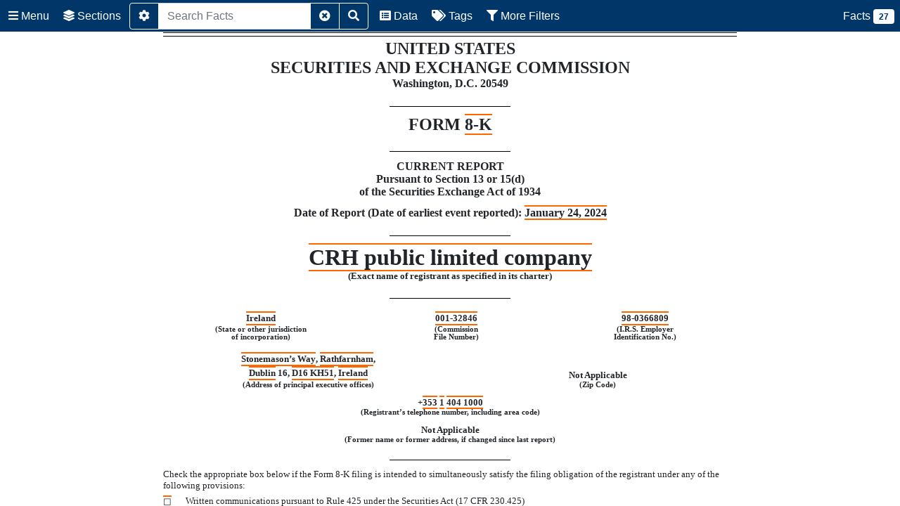

--- FILE ---
content_type: text/html
request_url: https://www.sec.gov/Archives/edgar/data/849395/000119312524013555/d745591d8k.htm
body_size: 4267
content:
<?xml version="1.0" encoding="utf-8" ?>
<html xmlns:dtr-types="http://www.xbrl.org/dtr/type/2022-03-31" xmlns:xlink="http://www.w3.org/1999/xlink" xmlns:link="http://www.xbrl.org/2003/linkbase" xmlns:crh="http://www.crh.com/20240124" xmlns:xsi="http://www.w3.org/2001/XMLSchema-instance" xmlns:utr="http://www.xbrl.org/2009/utr" xmlns:iso4217="http://www.xbrl.org/2003/iso4217" xmlns:ix="http://www.xbrl.org/2013/inlineXBRL" xmlns:ixt="http://www.xbrl.org/inlineXBRL/transformation/2020-02-12" xmlns:ixt-sec="http://www.sec.gov/inlineXBRL/transformation/2015-08-31" xmlns:xbrli="http://www.xbrl.org/2003/instance" xmlns:xbrldi="http://xbrl.org/2006/xbrldi" xmlns:us-gaap="http://fasb.org/us-gaap/2023" xmlns:dei="http://xbrl.sec.gov/dei/2023" xmlns:us-types="http://fasb.org/us-types/2023" xmlns:srt-types="http://fasb.org/srt-types/2023" xmlns="http://www.w3.org/1999/xhtml">
<head>
<title>8-K</title>
<meta http-equiv="Content-Type" content="text/html" />
</head>
   <body><div style="display:none"> <ix:header> <ix:hidden> <ix:nonNumeric id="Hidden_dei_EntityRegistrantName" name="dei:EntityRegistrantName" contextRef="duration_2024-01-24_to_2024-01-24">CRH PUBLIC LTD CO</ix:nonNumeric> <ix:nonNumeric id="Hidden_dei_AmendmentFlag_duration_2024-01-24_to_2024-01-24" name="dei:AmendmentFlag" contextRef="duration_2024-01-24_to_2024-01-24">false</ix:nonNumeric> <ix:nonNumeric id="Hidden_dei_EntityCentralIndexKey_duration_2024-01-24_to_2024-01-24" name="dei:EntityCentralIndexKey" contextRef="duration_2024-01-24_to_2024-01-24">0000849395</ix:nonNumeric> </ix:hidden> <ix:references> <link:schemaRef xlink:type="simple" xlink:href="crh-20240124.xsd" xlink:arcrole="http://www.xbrl.org/2003/linkbase" xmlns:xlink="http://www.w3.org/1999/xlink" xmlns:link="http://www.xbrl.org/2003/linkbase"></link:schemaRef> </ix:references> <ix:resources> <xbrli:context id="duration_2024-01-24_to_2024-01-24"> <xbrli:entity> <xbrli:identifier scheme="http://www.sec.gov/CIK">0000849395</xbrli:identifier> </xbrli:entity> <xbrli:period> <xbrli:startDate>2024-01-24</xbrli:startDate> <xbrli:endDate>2024-01-24</xbrli:endDate> </xbrli:period> </xbrli:context> <xbrli:context id="duration_2024-01-24_to_2024-01-24_us-gaap-StatementClassOfStockAxis_us-gaap-CommonStockMember"> <xbrli:entity> <xbrli:identifier scheme="http://www.sec.gov/CIK">0000849395</xbrli:identifier> <xbrli:segment> <xbrldi:explicitMember dimension="us-gaap:StatementClassOfStockAxis">us-gaap:CommonStockMember</xbrldi:explicitMember> </xbrli:segment> </xbrli:entity> <xbrli:period> <xbrli:startDate>2024-01-24</xbrli:startDate> <xbrli:endDate>2024-01-24</xbrli:endDate> </xbrli:period> </xbrli:context> <xbrli:context id="duration_2024-01-24_to_2024-01-24_us-gaap-StatementClassOfStockAxis_us-gaap-UnsecuredDebtMember"> <xbrli:entity> <xbrli:identifier scheme="http://www.sec.gov/CIK">0000849395</xbrli:identifier> <xbrli:segment> <xbrldi:explicitMember dimension="us-gaap:StatementClassOfStockAxis">us-gaap:UnsecuredDebtMember</xbrldi:explicitMember> </xbrli:segment> </xbrli:entity> <xbrli:period> <xbrli:startDate>2024-01-24</xbrli:startDate> <xbrli:endDate>2024-01-24</xbrli:endDate> </xbrli:period> </xbrli:context> </ix:resources> </ix:header> </div> <div style="text-align:center"> <div style="width:8.5in;text-align:left;margin-left: auto;margin-right: auto"><p style="line-height:1.0pt;margin-top:0pt;margin-bottom:0pt;border-bottom:1px solid #000000">&#160;</p><p style="line-height:3.0pt;margin-top:0pt;margin-bottom:2pt;border-bottom:1px solid #000000">&#160;</p><p style="margin-top:3pt; margin-bottom:0pt; font-size:18pt; font-family:Times New Roman;font-weight:bold;text-align:center">UNITED STATES</p><p style="margin-top:0pt; margin-bottom:0pt; font-size:18pt; font-family:Times New Roman;font-weight:bold;text-align:center">SECURITIES AND EXCHANGE COMMISSION</p><p style="margin-top:0pt; margin-bottom:0pt; font-size:12pt; font-family:Times New Roman;font-weight:bold;text-align:center">Washington, D.C. 20549</p><p style="font-size:9pt;margin-top:0pt;margin-bottom:0pt">&#160;</p> <div style="text-align:center"><p style="line-height:6.0pt;margin-top:0pt;margin-bottom:2pt;border-bottom:1.00pt solid #000000;width:21%;text-align:center;margin-left: auto;margin-right: auto">&#160;</p></div><p style="margin-top:9pt; margin-bottom:0pt; font-size:18pt; font-family:Times New Roman;font-weight:bold;text-align:center">FORM <ix:nonNumeric name="dei:DocumentType" contextRef="duration_2024-01-24_to_2024-01-24" id="Fact_1">8-K</ix:nonNumeric></p><p style="font-size:9pt;margin-top:0pt;margin-bottom:0pt">&#160;</p> <div style="text-align:center"><p style="line-height:6.0pt;margin-top:0pt;margin-bottom:2pt;border-bottom:1.00pt solid #000000;width:21%;text-align:center;margin-left: auto;margin-right: auto">&#160;</p></div><p style="margin-top:9pt; margin-bottom:0pt; font-size:12pt; font-family:Times New Roman;font-weight:bold;text-align:center">CURRENT REPORT</p><p style="margin-top:0pt; margin-bottom:0pt; font-size:12pt; font-family:Times New Roman;font-weight:bold;text-align:center">Pursuant to Section 13 or 15(d)</p><p style="margin-top:0pt; margin-bottom:0pt; font-size:12pt; font-family:Times New Roman;font-weight:bold;text-align:center">of the Securities Exchange Act of 1934</p><p style="margin-top:9pt; margin-bottom:0pt; font-size:12pt; font-family:Times New Roman;font-weight:bold;text-align:center">Date of Report (Date of earliest event reported): <ix:nonNumeric name="dei:DocumentPeriodEndDate" contextRef="duration_2024-01-24_to_2024-01-24" format="ixt:date-monthname-day-year-en" id="Fact_0">January 24, 2024</ix:nonNumeric></p><p style="font-size:9pt;margin-top:0pt;margin-bottom:0pt">&#160;</p> <div style="text-align:center"><p style="line-height:6.0pt;margin-top:0pt;margin-bottom:2pt;border-bottom:1.00pt solid #000000;width:21%;text-align:center;margin-left: auto;margin-right: auto">&#160;</p></div><p style="margin-top:9pt; margin-bottom:0pt; font-size:24pt; font-family:Times New Roman;font-weight:bold;text-align:center"><span style=" -sec-ix-hidden:Hidden_dei_EntityRegistrantName" id="Fact_2">CRH public limited company</span></p><p style="margin-top:0pt; margin-bottom:0pt; font-size:10pt; font-family:Times New Roman;font-weight:bold;text-align:center">(Exact name of registrant as specified in its charter)</p><p style="font-size:9pt;margin-top:0pt;margin-bottom:0pt">&#160;</p> <div style="text-align:center"><p style="line-height:6.0pt;margin-top:0pt;margin-bottom:2pt;border-bottom:1.00pt solid #000000;width:21%;text-align:center;margin-left: auto;margin-right: auto">&#160;</p></div><p style="font-size:9pt;margin-top:0pt;margin-bottom:0pt">&#160;</p>
<table cellspacing="0" cellpadding="0" style="border-collapse:collapse; font-family:Times New Roman; font-size:8pt;width:100%;border:0;margin:0 auto">
<tr>
<td style="width:34%"></td>
<td style="vertical-align:bottom"></td>
<td style="width:32%"></td>
<td style="vertical-align:bottom;width:1%"></td>
<td style="width:32%"></td></tr>
<tr style="page-break-inside:avoid ; font-family:Times New Roman; font-size:10pt">
<td style=" text-align: center;margin:auto; vertical-align:top"><span style="font-weight:bold"><ix:nonNumeric contextRef="duration_2024-01-24_to_2024-01-24" name="dei:EntityIncorporationStateCountryCode" format="ixt-sec:edgarprovcountryen">Ireland</ix:nonNumeric></span></td>
<td style="vertical-align:bottom">&#160;</td>
<td style=" text-align: center;margin:auto; vertical-align:top"><span style="font-weight:bold"><ix:nonNumeric contextRef="duration_2024-01-24_to_2024-01-24" name="dei:EntityFileNumber">001-32846</ix:nonNumeric></span></td>
<td style="vertical-align:bottom">&#160;</td>
<td style=" text-align: center;margin:auto; vertical-align:top"><span style="font-weight:bold"><ix:nonNumeric contextRef="duration_2024-01-24_to_2024-01-24" name="dei:EntityTaxIdentificationNumber">98-0366809</ix:nonNumeric></span></td></tr>
<tr style="page-break-inside:avoid ; font-family:Times New Roman; font-size:8pt">
<td style=" text-align: center;margin:auto; vertical-align:top"><p style="margin-top:0pt; margin-bottom:0pt; font-size:8pt; font-family:Times New Roman;font-weight:bold;text-align:center">(State or other jurisdiction</p><p style="margin-top:0pt; margin-bottom:1pt; font-size:8pt; font-family:Times New Roman;font-weight:bold;text-align:center">of incorporation)</p></td>
<td style="vertical-align:bottom">&#160;</td>
<td style=" text-align: center;margin:auto; vertical-align:top"><p style="margin-top:0pt; margin-bottom:0pt; font-size:8pt; font-family:Times New Roman;font-weight:bold;text-align:center">(Commission</p><p style="margin-top:0pt; margin-bottom:1pt; font-size:8pt; font-family:Times New Roman;font-weight:bold;text-align:center">File Number)</p></td>
<td style="vertical-align:bottom">&#160;</td>
<td style=" text-align: center;margin:auto; vertical-align:top"><p style="margin-top:0pt; margin-bottom:0pt; font-size:8pt; font-family:Times New Roman;font-weight:bold;text-align:center">(I.R.S. Employer</p><p style="margin-top:0pt; margin-bottom:1pt; font-size:8pt; font-family:Times New Roman;font-weight:bold;text-align:center">Identification No.)</p></td></tr> </table><p style="font-size:9pt;margin-top:0pt;margin-bottom:0pt">&#160;</p>
<table cellspacing="0" cellpadding="0" style="border-collapse:collapse; font-family:Times New Roman; font-size:10pt;width:100%;border:0;margin:0 auto">
<tr>
<td style="width:50%"></td>
<td style="vertical-align:bottom;width:1%"></td>
<td style="width:48%"></td></tr>
<tr style="page-break-inside:avoid ; font-family:Times New Roman; font-size:10pt">
<td style=" text-align: center;margin:auto; vertical-align:bottom"><p style="margin-top:0pt; margin-bottom:0pt; font-size:10pt; font-family:Times New Roman;font-weight:bold;text-align:center"><ix:nonNumeric contextRef="duration_2024-01-24_to_2024-01-24" name="dei:EntityAddressAddressLine1">Stonemason&#8217;s Way</ix:nonNumeric>, <ix:nonNumeric contextRef="duration_2024-01-24_to_2024-01-24" name="dei:EntityAddressAddressLine2">Rathfarnham</ix:nonNumeric>,</p><p style="margin-top:0pt; margin-bottom:1pt; font-size:10pt; font-family:Times New Roman;font-weight:bold;text-align:center"><ix:nonNumeric contextRef="duration_2024-01-24_to_2024-01-24" name="dei:EntityAddressCityOrTown">Dublin</ix:nonNumeric> 16, <ix:nonNumeric name="dei:EntityAddressPostalZipCode" contextRef="duration_2024-01-24_to_2024-01-24" id="Fact_3">D16&#160;KH51</ix:nonNumeric>, <ix:nonNumeric name="dei:EntityAddressCountry" contextRef="duration_2024-01-24_to_2024-01-24" format="ixt-sec:countrynameen" id="Fact_14">Ireland</ix:nonNumeric></p></td>
<td style="vertical-align:bottom">&#160;</td>
<td style=" text-align: center;margin:auto; vertical-align:bottom"><span style="font-weight:bold">Not Applicable</span></td></tr>
<tr style="page-break-inside:avoid ; font-family:Times New Roman; font-size:8pt">
<td style=" text-align: center;margin:auto; vertical-align:top"><span style="font-weight:bold">(Address of principal executive offices)</span></td>
<td style="vertical-align:bottom">&#160;</td>
<td style=" text-align: center;margin:auto; vertical-align:top"><span style="font-weight:bold">(Zip Code)</span></td></tr> </table><p style="margin-top:9pt; margin-bottom:0pt; font-size:10pt; font-family:Times New Roman;font-weight:bold;text-align:center">+<ix:nonNumeric contextRef="duration_2024-01-24_to_2024-01-24" name="dei:CountryRegion">353</ix:nonNumeric> <ix:nonNumeric contextRef="duration_2024-01-24_to_2024-01-24" name="dei:CityAreaCode">1</ix:nonNumeric> <ix:nonNumeric contextRef="duration_2024-01-24_to_2024-01-24" name="dei:LocalPhoneNumber">404 1000</ix:nonNumeric></p><p style="margin-top:0pt; margin-bottom:0pt; font-size:8pt; font-family:Times New Roman;font-weight:bold;text-align:center">(Registrant&#8217;s telephone number, including area code)</p><p style="margin-top:9pt; margin-bottom:0pt; font-size:10pt; font-family:Times New Roman;font-weight:bold;text-align:center">Not Applicable</p><p style="margin-top:0pt; margin-bottom:0pt; font-size:8pt; font-family:Times New Roman;font-weight:bold;text-align:center">(Former name or former address, if changed since last report)</p><p style="font-size:9pt;margin-top:0pt;margin-bottom:0pt">&#160;</p> <div style="text-align:center"><p style="line-height:6.0pt;margin-top:0pt;margin-bottom:2pt;border-bottom:1.00pt solid #000000;width:21%;text-align:center;margin-left: auto;margin-right: auto">&#160;</p></div><p style="margin-top:9pt; margin-bottom:0pt; font-size:10pt; font-family:Times New Roman">Check the appropriate box below if the Form 8-K filing is intended to simultaneously satisfy the filing obligation of the registrant under any of the following provisions:</p><p style="font-size:4pt;margin-top:0pt;margin-bottom:0pt">&#160;</p>
<table style="border-collapse:collapse; font-family:Times New Roman; font-size:10pt;border:0;width:100%" cellpadding="0" cellspacing="0">
<tr style="page-break-inside:avoid">
<td style="width:4%;vertical-align:top"><ix:nonNumeric contextRef="duration_2024-01-24_to_2024-01-24" name="dei:WrittenCommunications" format="ixt-sec:boolballotbox">&#9744;</ix:nonNumeric></td>
<td style="vertical-align:top"><p style=" margin-top:0pt ; margin-bottom:0pt; font-size:10pt; font-family:Times New Roman;text-align:left">Written communications pursuant to Rule 425 under the Securities Act (17 CFR 230.425)</p></td></tr> </table><p style="font-size:4pt;margin-top:0pt;margin-bottom:0pt">&#160;</p>
<table style="border-collapse:collapse; font-family:Times New Roman; font-size:10pt;border:0;width:100%" cellpadding="0" cellspacing="0">
<tr style="page-break-inside:avoid">
<td style="width:4%;vertical-align:top"><ix:nonNumeric contextRef="duration_2024-01-24_to_2024-01-24" name="dei:SolicitingMaterial" format="ixt-sec:boolballotbox">&#9744;</ix:nonNumeric></td>
<td style="vertical-align:top"><p style=" margin-top:0pt ; margin-bottom:0pt; font-size:10pt; font-family:Times New Roman;text-align:left">Soliciting material pursuant to Rule 14a-12 under the Exchange Act (17 CFR 240.14a-12)</p></td></tr> </table><p style="font-size:4pt;margin-top:0pt;margin-bottom:0pt">&#160;</p>
<table style="border-collapse:collapse; font-family:Times New Roman; font-size:10pt;border:0;width:100%" cellpadding="0" cellspacing="0">
<tr style="page-break-inside:avoid">
<td style="width:4%;vertical-align:top"><ix:nonNumeric contextRef="duration_2024-01-24_to_2024-01-24" name="dei:PreCommencementTenderOffer" format="ixt-sec:boolballotbox">&#9744;</ix:nonNumeric></td>
<td style="vertical-align:top"><p style=" margin-top:0pt ; margin-bottom:0pt; font-size:10pt; font-family:Times New Roman;text-align:left"><span style="white-space:nowrap">Pre-commencement</span> communications pursuant to Rule 14d-2(b) under the Exchange Act (17 CFR 240.14d 2(b))</p></td></tr> </table><p style="font-size:4pt;margin-top:0pt;margin-bottom:0pt">&#160;</p>
<table style="border-collapse:collapse; font-family:Times New Roman; font-size:10pt;border:0;width:100%" cellpadding="0" cellspacing="0">
<tr style="page-break-inside:avoid">
<td style="width:4%;vertical-align:top"><ix:nonNumeric contextRef="duration_2024-01-24_to_2024-01-24" name="dei:PreCommencementIssuerTenderOffer" format="ixt-sec:boolballotbox">&#9744;</ix:nonNumeric></td>
<td style="vertical-align:top"><p style=" margin-top:0pt ; margin-bottom:0pt; font-size:10pt; font-family:Times New Roman;text-align:left">Pre-commencement communications pursuant to Rule 13e-4(c) under the Exchange Act (17 CFR 240.13e-4(c))</p></td></tr> </table><p style="margin-top:9pt; margin-bottom:0pt; font-size:10pt; font-family:Times New Roman">Securities registered pursuant to Section 12(b) of the Act:</p><p style="font-size:9pt;margin-top:0pt;margin-bottom:0pt">&#160;</p>
<table cellspacing="0" cellpadding="0" style="border-collapse:collapse; font-family:Times New Roman; font-size:10pt;width:100%;border:0;margin:0 auto">
<tr>
<td style="width:34%"></td>
<td style="vertical-align:bottom"></td>
<td style="width:32%"></td>
<td style="vertical-align:bottom;width:1%"></td>
<td style="width:32%"></td></tr>
<tr style="page-break-inside:avoid ; font-family:Times New Roman; font-size:8pt">
<td style=" text-align: center;margin:auto; border-bottom:1.00pt solid #000000;vertical-align:bottom;white-space:nowrap"><p style="margin-top:0pt; margin-bottom:1pt; font-size:8pt; font-family:Times New Roman;font-weight:bold;text-align:center">Title of each class</p></td>
<td style="vertical-align:bottom">&#160;</td>
<td style=" text-align: center;margin:auto; border-bottom:1.00pt solid #000000;vertical-align:bottom"><p style="margin-top:0pt; margin-bottom:1pt; font-size:8pt; font-family:Times New Roman;font-weight:bold;text-align:center">Trading<br />Symbol(s)</p></td>
<td style="vertical-align:bottom">&#160;</td>
<td style=" text-align: center;margin:auto; border-bottom:1.00pt solid #000000;vertical-align:bottom"><p style="margin-top:0pt; margin-bottom:1pt; font-size:8pt; font-family:Times New Roman;font-weight:bold;text-align:center">Name of each exchange on<br />which registered</p></td></tr>
<tr style="page-break-inside:avoid ; font-family:Times New Roman; font-size:10pt">
<td style=" text-align: center;margin:auto; vertical-align:top"><ix:nonNumeric contextRef="duration_2024-01-24_to_2024-01-24_us-gaap-StatementClassOfStockAxis_us-gaap-CommonStockMember" name="dei:Security12bTitle">Ordinary Shares of &#8364;0.32 each</ix:nonNumeric></td>
<td style="vertical-align:bottom">&#160;</td>
<td style=" text-align: center;margin:auto; vertical-align:top"><ix:nonNumeric contextRef="duration_2024-01-24_to_2024-01-24_us-gaap-StatementClassOfStockAxis_us-gaap-CommonStockMember" name="dei:TradingSymbol">CRH</ix:nonNumeric></td>
<td style="vertical-align:bottom">&#160;</td>
<td style=" text-align: center;margin:auto; vertical-align:top"><ix:nonNumeric contextRef="duration_2024-01-24_to_2024-01-24_us-gaap-StatementClassOfStockAxis_us-gaap-CommonStockMember" name="dei:SecurityExchangeName" format="ixt-sec:exchnameen">New York Stock Exchange</ix:nonNumeric></td></tr>
<tr style="page-break-inside:avoid ; font-family:Times New Roman; font-size:10pt">
<td style=" text-align: center;margin:auto; vertical-align:top"><ix:nonNumeric contextRef="duration_2024-01-24_to_2024-01-24_us-gaap-StatementClassOfStockAxis_us-gaap-UnsecuredDebtMember" name="dei:Security12bTitle">6.40% Notes due 2033</ix:nonNumeric></td>
<td style="vertical-align:bottom">&#160;</td>
<td style=" text-align: center;margin:auto; vertical-align:top"><ix:nonNumeric contextRef="duration_2024-01-24_to_2024-01-24_us-gaap-StatementClassOfStockAxis_us-gaap-UnsecuredDebtMember" name="dei:TradingSymbol">CRH/33A</ix:nonNumeric></td>
<td style="vertical-align:bottom">&#160;</td>
<td style=" text-align: center;margin:auto; vertical-align:top"><ix:nonNumeric contextRef="duration_2024-01-24_to_2024-01-24_us-gaap-StatementClassOfStockAxis_us-gaap-UnsecuredDebtMember" name="dei:SecurityExchangeName" format="ixt-sec:exchnameen">New York Stock Exchange</ix:nonNumeric></td></tr> </table><p style="margin-top:9pt; margin-bottom:0pt; font-size:10pt; font-family:Times New Roman">Indicate by check mark whether the registrant is an emerging growth company as defined in Rule 405 of the Securities Act of 1933 (&#167;230.405 of this chapter) or Rule 12b-2 of the Securities Exchange Act of 1934 (&#167;240.12b-2 of this chapter)</p><p style="font-size:9pt;margin-top:0pt;margin-bottom:0pt">&#160;</p>
<table style="border-collapse:collapse; font-family:Times New Roman; font-size:10pt;border:0;width:100%" cellpadding="0" cellspacing="0">
<tr style="page-break-inside:avoid">
<td style="width:4%;vertical-align:top"><ix:nonNumeric contextRef="duration_2024-01-24_to_2024-01-24" name="dei:EntityEmergingGrowthCompany" format="ixt-sec:boolballotbox">&#9744;</ix:nonNumeric></td>
<td style="vertical-align:top"><p style=" margin-top:0pt ; margin-bottom:0pt; font-size:10pt; font-family:Times New Roman;text-align:left">Emerging Growth Company</p></td></tr> </table><p style="margin-top:9pt; margin-bottom:0pt; font-size:10pt; font-family:Times New Roman">If an emerging growth company, indicate by check mark if the registrant has elected not to use the extended transition period for complying with any new or revised financial accounting standards provided pursuant to Section 13(e) of the Exchange Act &#9744;</p><p style="font-size:8pt;margin-top:0pt;margin-bottom:0pt">&#160;</p><p style="line-height:1.0pt;margin-top:0pt;margin-bottom:0pt;border-bottom:1px solid #000000">&#160;</p><p style="line-height:3.0pt;margin-top:0pt;margin-bottom:2pt;border-bottom:1px solid #000000">&#160;</p></div></div><p style='page-break-before:always'></p> <hr style="color:#999999;height:3px;width:100%" /> <div style="text-align:center"> <div style="width:8.5in;text-align:left;margin-left: auto;margin-right: auto">
<table style="border-collapse:collapse; font-family:Times New Roman; font-size:10pt;border:0;width:100%" cellpadding="0" cellspacing="0">
<tr style="page-break-inside:avoid">
<td style="width:11%;vertical-align:top"><span style="font-weight:bold">Item&#160;8.01</span></td>
<td style="vertical-align:top"><p style=" margin-top:0pt ; margin-bottom:0pt; font-size:10pt; font-family:Times New Roman;font-weight:bold;text-align:left">Other Events.</p></td></tr></table><p style="margin-top:6pt; margin-bottom:0pt; text-indent:4%; font-size:10pt; font-family:Times New Roman">On January&#160;24, 2024, CRH plc (the &#8220;Company&#8221;) issued an announcement regarding the submission of an application for its 5% Cumulative Preference Shares of &#8364;1.27 each to be admitted to trading on Euronext Growth Dublin and its intention to submit an application to cancel the listings on Euronext Dublin of its 5% Cumulative Preference Shares of &#8364;1.27 each and its 7% &#8220;A&#8221; Cumulative Preference Shares of &#8364;1.27 each.</p><p style="margin-top:12pt; margin-bottom:0pt; text-indent:4%; font-size:10pt; font-family:Times New Roman">A copy of the announcement is attached hereto as Exhibit 99.1 and incorporated by reference herein.</p><p style="margin-top:18pt; margin-bottom:0pt; font-size:10pt; font-family:Times New Roman"><span style="font-style:italic">Forward-Looking Statements </span></p><p style="margin-top:6pt; margin-bottom:0pt; text-indent:4%; font-size:10pt; font-family:Times New Roman"><span style="font-style:italic">This Current Report on Form <span style="white-space:nowrap">8-K</span> contains statements that relate to future events and expectations, including those related to the Company&#8217;s expectations regarding the timing and approval of changes to the listing arrangements for its preference shares and as such constitute forward-looking statements within the meaning of the Private Securities Litigation Reform Act of 1995. These forward-looking statements include all matters that are not historical facts or matters of fact at the date of this document and may generally, but not always, be identified by the use of words such as &#8220;will,&#8221; &#8220;intends,&#8221; &#8220;expects,&#8221; or similar expressions. By their nature, forward-looking statements involve risk and uncertainty and are not guarantees of future performance. Factors that could cause actual results and developments to differ materially from those expressed or implied by these forward-looking statements are discussed in the Company&#8217;s filings with the Securities and Exchange Commission, including under &#8220;Principal Risks and Uncertainties (Risk Factors)&#8221; in the Company&#8217;s 2022 Annual Report on Form <span style="white-space:nowrap">20-F.</span> These forward-looking statements are made as of the date of this document, and the Company disclaims any obligation to publicly update these forward-looking statements other than as required by applicable law. </span></p><p style="font-size:18pt;margin-top:0pt;margin-bottom:0pt">&#160;</p>
<table style="border-collapse:collapse; font-family:Times New Roman; font-size:10pt;border:0;width:100%" cellpadding="0" cellspacing="0">
<tr style="page-break-inside:avoid">
<td style="width:11%;vertical-align:top"><span style="font-weight:bold">Item&#160;9.01</span></td>
<td style="vertical-align:top"><p style=" margin-top:0pt ; margin-bottom:0pt; font-size:10pt; font-family:Times New Roman;font-weight:bold;text-align:left">Financial Statements and Exhibits.</p></td></tr></table><p style="margin-top:6pt; margin-bottom:0pt; margin-left:4%; font-size:10pt; font-family:Times New Roman">(d) Exhibits.</p><p style="font-size:12pt;margin-top:0pt;margin-bottom:0pt">&#160;</p> <div>
<table cellspacing="0" cellpadding="0" style="border-collapse:collapse; font-family:Times New Roman; font-size:10pt;width:97%;border:0;margin-left:auto">
<tr>
<td></td>
<td style="vertical-align:bottom;width:7%"></td>
<td style="width:90%"></td></tr>
<tr style="page-break-inside:avoid ; font-family:Times New Roman; font-size:8pt">
<td style=" text-align: center;margin:auto; vertical-align:bottom;white-space:nowrap"><span style="font-weight:bold">Exhibit&#160;No.</span></td>
<td style="vertical-align:bottom">&#160;&#160;</td>
<td style="vertical-align:bottom;white-space:nowrap"><span style="font-weight:bold">Description</span></td></tr>
<tr style="font-size:1pt">
<td style="height:6pt"></td>
<td style="height:6pt" colspan="2"></td></tr>
<tr style="page-break-inside:avoid ; font-family:Times New Roman; font-size:10pt">
<td style="vertical-align:top;white-space:nowrap">99.1</td>
<td style="vertical-align:bottom">&#160;&#160;</td>
<td style="vertical-align:top"><a href="d745591dex991.htm">Announcement of CRH plc, dated January&#160;24, 2024 </a></td></tr>
<tr style="font-size:1pt">
<td style="height:6pt"></td>
<td style="height:6pt" colspan="2"></td></tr>
<tr style="page-break-inside:avoid ; font-family:Times New Roman; font-size:10pt">
<td style="vertical-align:top;white-space:nowrap">104</td>
<td style="vertical-align:bottom">&#160;&#160;</td>
<td style="vertical-align:top"><p style="margin-top:0pt; margin-bottom:0pt; font-size:10pt; font-family:Times New Roman">Cover Page Interactive Data File **</p><p style="margin-top:0pt; margin-bottom:1pt; font-size:10pt; font-family:Times New Roman">(formatted in Inline XBRL)</p></td></tr></table></div><p style="font-size:18pt; margin-top:0pt; margin-bottom:0pt">&#160;</p></div></div><p style='page-break-before:always'></p> <hr style="color:#999999;height:3px;width:100%" /> <div style="text-align:center"> <div style="width:8.5in;text-align:left;margin-left: auto;margin-right: auto"><p style="margin-top:0pt; margin-bottom:0pt; font-size:10pt; font-family:Times New Roman;font-weight:bold">SIGNATURES</p><p style="margin-top:12pt; margin-bottom:0pt; font-size:10pt; font-family:Times New Roman">Pursuant to the requirements of the Securities Exchange Act of 1934, as amended, the registrant has duly caused this report to be signed on its behalf by the undersigned hereunto duly authorized.</p><p style="margin-top:12pt; margin-bottom:0pt; font-size:10pt; font-family:Times New Roman">Date: January&#160;24, 2024</p><p style="font-size:12pt;margin-top:0pt;margin-bottom:0pt">&#160;</p> <div>
<table cellspacing="0" cellpadding="0" style="border-collapse:collapse; font-family:Times New Roman; font-size:10pt;width:40%;border:0;margin-left:auto">
<tr>
<td style="width:7%"></td>
<td style="vertical-align:bottom;width:1%"></td>
<td style="width:92%"></td></tr>
<tr style="page-break-inside:avoid ; font-family:Times New Roman; font-size:10pt">
<td style="vertical-align:top" colspan="3">CRH PLC</td></tr>
<tr style="font-size:1pt">
<td style="height:12pt"></td>
<td style="height:12pt" colspan="2"></td></tr>
<tr style="page-break-inside:avoid ; font-family:Times New Roman; font-size:10pt">
<td style="vertical-align:bottom"></td>
<td style="vertical-align:bottom">&#160;</td>
<td style="vertical-align:bottom"><p style="margin-top:0pt; margin-bottom:1pt; border-bottom:1px solid #000000; font-size:10pt; font-family:Times New Roman">/s/ Neil Colgan</p></td></tr>
<tr style="page-break-inside:avoid ; font-family:Times New Roman; font-size:10pt">
<td style="vertical-align:top">By:</td>
<td style="vertical-align:bottom">&#160;</td>
<td style="vertical-align:bottom">Neil Colgan</td></tr>
<tr style="page-break-inside:avoid ; font-family:Times New Roman; font-size:10pt">
<td style="vertical-align:bottom"></td>
<td style="vertical-align:bottom">&#160;</td>
<td style="vertical-align:bottom">Company Secretary</td></tr></table></div></div></div></body></html>


--- FILE ---
content_type: application/javascript
request_url: https://www.sec.gov/ixviewer/js/lib/vanilla-picker.min.js
body_size: 6764
content:
/*!
 * vanilla-picker v2.10.0
 * https://vanilla-picker.js.org
 *
 * Copyright 2017-2019 Andreas Borgen (https://github.com/Sphinxxxx), Adam Brooks (https://github.com/dissimulate)
 * Released under the ISC license.
 */
!function(e,t){"object"==typeof exports&&"undefined"!=typeof module?module.exports=t():"function"==typeof define&&define.amd?define(t):e.Picker=t()}(this,function(){"use strict";function o(e,t){if(!(e instanceof t))throw new TypeError("Cannot call a class as a function")}var e=function(e,t,r){return t&&i(e.prototype,t),r&&i(e,r),e};function i(e,t){for(var r=0;r<t.length;r++){var i=t[r];i.enumerable=i.enumerable||!1,i.configurable=!0,"value"in i&&(i.writable=!0),Object.defineProperty(e,i.key,i)}}var h=function(e,t){if(Array.isArray(e))return e;if(Symbol.iterator in Object(e))return function(e,t){var r=[],i=!0,n=!1,o=void 0;try{for(var a,s=e[Symbol.iterator]();!(i=(a=s.next()).done)&&(r.push(a.value),!t||r.length!==t);i=!0);}catch(e){n=!0,o=e}finally{try{!i&&s.return&&s.return()}finally{if(n)throw o}}return r}(e,t);throw new TypeError("Invalid attempt to destructure non-iterable instance")};String.prototype.startsWith=String.prototype.startsWith||function(e){return 0===this.indexOf(e)},String.prototype.padStart=String.prototype.padStart||function(e,t){for(var r=this;r.length<e;)r=t+r;return r};var n={cb:"0f8ff",tqw:"aebd7",q:"-ffff",qmrn:"7fffd4",zr:"0ffff",bg:"5f5dc",bsq:"e4c4",bck:"---",nch:"ebcd",b:"--ff",bvt:"8a2be2",brwn:"a52a2a",brw:"deb887",ctb:"5f9ea0",hrt:"7fff-",chcT:"d2691e",cr:"7f50",rnw:"6495ed",crns:"8dc",crms:"dc143c",cn:"-ffff",Db:"--8b",Dcn:"-8b8b",Dgnr:"b8860b",Dgr:"a9a9a9",Dgrn:"-64-",Dkhk:"bdb76b",Dmgn:"8b-8b",Dvgr:"556b2f",Drng:"8c-",Drch:"9932cc",Dr:"8b--",Dsmn:"e9967a",Dsgr:"8fbc8f",DsTb:"483d8b",DsTg:"2f4f4f",Dtrq:"-ced1",Dvt:"94-d3",ppnk:"1493",pskb:"-bfff",mgr:"696969",grb:"1e90ff",rbrc:"b22222",rwht:"af0",stg:"228b22",chs:"-ff",gnsb:"dcdcdc",st:"8f8ff",g:"d7-",gnr:"daa520",gr:"808080",grn:"-8-0",grnw:"adff2f",hnw:"0fff0",htpn:"69b4",nnr:"cd5c5c",ng:"4b-82",vr:"0",khk:"0e68c",vnr:"e6e6fa",nrb:"0f5",wngr:"7cfc-",mnch:"acd",Lb:"add8e6",Lcr:"08080",Lcn:"e0ffff",Lgnr:"afad2",Lgr:"d3d3d3",Lgrn:"90ee90",Lpnk:"b6c1",Lsmn:"a07a",Lsgr:"20b2aa",Lskb:"87cefa",LsTg:"778899",Lstb:"b0c4de",Lw:"e0",m:"-ff-",mgrn:"32cd32",nn:"af0e6",mgnt:"-ff",mrn:"8--0",mqm:"66cdaa",mmb:"--cd",mmrc:"ba55d3",mmpr:"9370db",msg:"3cb371",mmsT:"7b68ee","":"-fa9a",mtr:"48d1cc",mmvt:"c71585",mnLb:"191970",ntc:"5fffa",mstr:"e4e1",mccs:"e4b5",vjw:"dead",nv:"--80",c:"df5e6",v:"808-0",vrb:"6b8e23",rng:"a5-",rngr:"45-",rch:"da70d6",pgnr:"eee8aa",pgrn:"98fb98",ptrq:"afeeee",pvtr:"db7093",ppwh:"efd5",pchp:"dab9",pr:"cd853f",pnk:"c0cb",pm:"dda0dd",pwrb:"b0e0e6",prp:"8-080",cc:"663399",r:"--",sbr:"bc8f8f",rb:"4169e1",sbrw:"8b4513",smn:"a8072",nbr:"4a460",sgrn:"2e8b57",ssh:"5ee",snn:"a0522d",svr:"c0c0c0",skb:"87ceeb",sTb:"6a5acd",sTgr:"708090",snw:"afa",n:"-ff7f",stb:"4682b4",tn:"d2b48c",t:"-8080",thst:"d8bfd8",tmT:"6347",trqs:"40e0d0",vt:"ee82ee",whT:"5deb3",wht:"",hts:"5f5f5",w:"-",wgrn:"9acd32"};function a(e,t){var r=1<arguments.length&&void 0!==t?t:1;return(0<r?e.toFixed(r).replace(/0+$/,"").replace(/\.$/,""):e.toString())||"0"}var s=(e(g,[{key:"printRGB",value:function(e){var t=(e?this.rgba:this.rgba.slice(0,3)).map(function(e,t){return a(e,3===t?3:0)});return e?"rgba("+t+")":"rgb("+t+")"}},{key:"printHSL",value:function(e){var r=[360,100,100,1],i=["","%","%",""],t=(e?this.hsla:this.hsla.slice(0,3)).map(function(e,t){return a(e*r[t],3===t?3:1)+i[t]});return e?"hsla("+t+")":"hsl("+t+")"}},{key:"printHex",value:function(e){var t=this.hex;return e?t:t.substring(0,7)}},{key:"rgba",get:function(){if(this._rgba)return this._rgba;if(!this._hsla)throw new Error("No color is set");return this._rgba=g.hslToRgb(this._hsla)},set:function(e){3===e.length&&(e[3]=1),this._rgba=e,this._hsla=null}},{key:"rgbString",get:function(){return this.printRGB()}},{key:"rgbaString",get:function(){return this.printRGB(!0)}},{key:"hsla",get:function(){if(this._hsla)return this._hsla;if(!this._rgba)throw new Error("No color is set");return this._hsla=g.rgbToHsl(this._rgba)},set:function(e){3===e.length&&(e[3]=1),this._hsla=e,this._rgba=null}},{key:"hslString",get:function(){return this.printHSL()}},{key:"hslaString",get:function(){return this.printHSL(!0)}},{key:"hex",get:function(){return"#"+this.rgba.map(function(e,t){return t<3?e.toString(16):Math.round(255*e).toString(16)}).map(function(e){return e.padStart(2,"0")}).join("")},set:function(e){this.rgba=g.hexToRgb(e)}}],[{key:"hexToRgb",value:function(e){var t=(e.startsWith("#")?e.slice(1):e).replace(/^(\w{3})$/,"$1F").replace(/^(\w)(\w)(\w)(\w)$/,"$1$1$2$2$3$3$4$4").replace(/^(\w{6})$/,"$1FF");if(!t.match(/^([0-9a-fA-F]{8})$/))throw new Error("Unknown hex color; "+e);var r=t.match(/^(\w\w)(\w\w)(\w\w)(\w\w)$/).slice(1).map(function(e){return parseInt(e,16)});return r[3]=r[3]/255,r}},{key:"nameToRgb",value:function(e){var t=e.toLowerCase().replace("at","T").replace(/[aeiouyldf]/g,"").replace("ght","L").replace("rk","D").slice(-5,4),r=n[t];return void 0===r?r:g.hexToRgb(r.replace(/\-/g,"00").padStart(6,"f"))}},{key:"rgbToHsl",value:function(e){var t=h(e,4),r=t[0],i=t[1],n=t[2],o=t[3];r/=255,i/=255,n/=255;var a=Math.max(r,i,n),s=Math.min(r,i,n),p=void 0,l=void 0,c=(a+s)/2;if(a===s)p=l=0;else{var u=a-s;switch(l=.5<c?u/(2-a-s):u/(a+s),a){case r:p=(i-n)/u+(i<n?6:0);break;case i:p=(n-r)/u+2;break;case n:p=(r-i)/u+4}p/=6}return[p,l,c,o]}},{key:"hslToRgb",value:function(e){var t=h(e,4),r=t[0],i=t[1],n=t[2],o=t[3],a=void 0,s=void 0,p=void 0;if(0===i)a=s=p=n;else{var l=function(e,t,r){return r<0&&(r+=1),1<r&&(r-=1),r<1/6?e+6*(t-e)*r:r<.5?t:r<2/3?e+(t-e)*(2/3-r)*6:e},c=n<.5?n*(1+i):n+i-n*i,u=2*n-c;a=l(u,c,r+1/3),s=l(u,c,r),p=l(u,c,r-1/3)}var d=[255*a,255*s,255*p].map(Math.round);return d[3]=o,d}}]),g);function g(e,t,r,i){o(this,g);var f=this;if(void 0===e);else if(Array.isArray(e))this.rgba=e;else if(void 0===r){var n=e&&""+e;n&&function(e){if(e.startsWith("hsl")){var t=e.match(/([\-\d\.e]+)/g).map(Number),r=h(t,4),i=r[0],n=r[1],o=r[2],a=r[3];void 0===a&&(a=1),i/=360,n/=100,o/=100,f.hsla=[i,n,o,a]}else if(e.startsWith("rgb")){var s=e.match(/([\-\d\.e]+)/g).map(Number),p=h(s,4),l=p[0],c=p[1],u=p[2],d=p[3];void 0===d&&(d=1),f.rgba=[l,c,u,d]}else e.startsWith("#")?f.rgba=g.hexToRgb(e):f.rgba=g.nameToRgb(e)||g.hexToRgb(e)}(n.toLowerCase())}else this.rgba=[e,t,r,void 0===i?1:i]}var t=(e(p,[{key:"add",value:function(e,t,r){e.addEventListener(t,r,!1),this._events.push({target:e,type:t,handler:r})}},{key:"remove",value:function(r,i,n){this._events=this._events.filter(function(e){var t=!0;return r&&r!==e.target&&(t=!1),i&&i!==e.type&&(t=!1),n&&n!==e.handler&&(t=!1),t&&p._doRemove(e.target,e.type,e.handler),!t})}},{key:"destroy",value:function(){this._events.forEach(function(e){return p._doRemove(e.target,e.type,e.handler)}),this._events=[]}}],[{key:"_doRemove",value:function(e,t,r){e.removeEventListener(t,r,!1)}}]),p);function p(){o(this,p),this._events=[]}function l(e,c,u){var d=!1;function f(e,t,r){return Math.max(t,Math.min(e,r))}function r(e,t,r){if(r&&(d=!0),d){e.preventDefault();var i=c.getBoundingClientRect(),n=i.width,o=i.height,a=t.clientX,s=t.clientY,p=f(a-i.left,0,n),l=f(s-i.top,0,o);u(p/n,l/o)}}function t(e,t){1===(void 0===e.buttons?e.which:e.buttons)?r(e,e,t):d=!1}function i(e,t){1===e.touches.length?r(e,e.touches[0],t):d=!1}e.add(c,"mousedown",function(e){t(e,!0)}),e.add(c,"touchstart",function(e){i(e,!0)}),e.add(window,"mousemove",t),e.add(c,"touchmove",i),e.add(window,"mouseup",function(e){d=!1}),e.add(c,"touchend",function(e){d=!1}),e.add(c,"touchcancel",function(e){d=!1})}var c="keydown",u="mousedown",d="focusin";function v(e,t){return(t||document).querySelector(e)}function f(e){e.preventDefault(),e.stopPropagation()}function b(e,t,r,i,n){e.add(t,c,function(e){0<=r.indexOf(e.key)&&(n&&f(e),i(e))})}var r=document.createElement("style");function m(e){o(this,m),this.settings={popup:"right",layout:"default",alpha:!0,editor:!0,editorFormat:"hex",cancelButton:!1},this._events=new t,this.onChange=null,this.onDone=null,this.onOpen=null,this.onClose=null,this.setOptions(e)}return r.textContent=".picker_wrapper.no_alpha .picker_alpha{display:none}.picker_wrapper.no_editor .picker_editor{position:absolute;z-index:-1;opacity:0}.picker_wrapper.no_cancel .picker_cancel{display:none}.layout_default.picker_wrapper{display:-webkit-box;display:flex;-webkit-box-orient:horizontal;-webkit-box-direction:normal;flex-flow:row wrap;-webkit-box-pack:justify;justify-content:space-between;-webkit-box-align:stretch;align-items:stretch;font-size:10px;width:25em;padding:.5em}.layout_default.picker_wrapper input,.layout_default.picker_wrapper button{font-size:1rem}.layout_default.picker_wrapper>*{margin:.5em}.layout_default.picker_wrapper::before{content:'';display:block;width:100%;height:0;-webkit-box-ordinal-group:2;order:1}.layout_default .picker_slider,.layout_default .picker_selector{padding:1em}.layout_default .picker_hue{width:100%}.layout_default .picker_sl{-webkit-box-flex:1;flex:1 1 auto}.layout_default .picker_sl::before{content:'';display:block;padding-bottom:100%}.layout_default .picker_editor{-webkit-box-ordinal-group:2;order:1;width:6.5rem}.layout_default .picker_editor input{width:100%;height:100%}.layout_default .picker_sample{-webkit-box-ordinal-group:2;order:1;-webkit-box-flex:1;flex:1 1 auto}.layout_default .picker_done,.layout_default .picker_cancel{-webkit-box-ordinal-group:2;order:1}.picker_wrapper{box-sizing:border-box;background:#f2f2f2;box-shadow:0 0 0 1px silver;cursor:default;font-family:sans-serif;color:#444;pointer-events:auto}.picker_wrapper:focus{outline:none}.picker_wrapper button,.picker_wrapper input{box-sizing:border-box;border:none;box-shadow:0 0 0 1px silver;outline:none}.picker_wrapper button:focus,.picker_wrapper button:active,.picker_wrapper input:focus,.picker_wrapper input:active{box-shadow:0 0 2px 1px dodgerblue}.picker_wrapper button{padding:.4em .6em;cursor:pointer;background-color:whitesmoke;background-image:-webkit-gradient(linear, left bottom, left top, from(gainsboro), to(transparent));background-image:-webkit-linear-gradient(bottom, gainsboro, transparent);background-image:linear-gradient(0deg, gainsboro, transparent)}.picker_wrapper button:active{background-image:-webkit-gradient(linear, left bottom, left top, from(transparent), to(gainsboro));background-image:-webkit-linear-gradient(bottom, transparent, gainsboro);background-image:linear-gradient(0deg, transparent, gainsboro)}.picker_wrapper button:hover{background-color:white}.picker_selector{position:absolute;z-index:1;display:block;-webkit-transform:translate(-50%, -50%);transform:translate(-50%, -50%);border:2px solid white;border-radius:100%;box-shadow:0 0 3px 1px #67b9ff;background:currentColor;cursor:pointer}.picker_slider .picker_selector{border-radius:2px}.picker_hue{position:relative;background-image:-webkit-gradient(linear, left top, right top, from(red), color-stop(yellow), color-stop(lime), color-stop(cyan), color-stop(blue), color-stop(magenta), to(red));background-image:-webkit-linear-gradient(left, red, yellow, lime, cyan, blue, magenta, red);background-image:linear-gradient(90deg, red, yellow, lime, cyan, blue, magenta, red);box-shadow:0 0 0 1px silver}.picker_sl{position:relative;box-shadow:0 0 0 1px silver;background-image:-webkit-gradient(linear, left top, left bottom, from(white), color-stop(50%, rgba(255,255,255,0))),-webkit-gradient(linear, left bottom, left top, from(black), color-stop(50%, rgba(0,0,0,0))),-webkit-gradient(linear, left top, right top, from(gray), to(rgba(128,128,128,0)));background-image:-webkit-linear-gradient(top, white, rgba(255,255,255,0) 50%),-webkit-linear-gradient(bottom, black, rgba(0,0,0,0) 50%),-webkit-linear-gradient(left, gray, rgba(128,128,128,0));background-image:linear-gradient(180deg, white, rgba(255,255,255,0) 50%),linear-gradient(0deg, black, rgba(0,0,0,0) 50%),linear-gradient(90deg, gray, rgba(128,128,128,0))}.picker_alpha,.picker_sample{position:relative;background:url(\"data:image/svg+xml,%3Csvg xmlns='http://www.w3.org/2000/svg' width='2' height='2'%3E%3Cpath d='M1,0H0V1H2V2H1' fill='lightgrey'/%3E%3C/svg%3E\") left top/contain white;box-shadow:0 0 0 1px silver}.picker_alpha .picker_selector,.picker_sample .picker_selector{background:none}.picker_editor input{font-family:monospace;padding:.2em .4em}.picker_sample::before{content:'';position:absolute;display:block;width:100%;height:100%;background:currentColor}.picker_arrow{position:absolute;z-index:-1}.picker_wrapper.popup{position:absolute;z-index:2;margin:1.5em}.picker_wrapper.popup,.picker_wrapper.popup .picker_arrow::before,.picker_wrapper.popup .picker_arrow::after{background:#f2f2f2;box-shadow:0 0 10px 1px rgba(0,0,0,0.4)}.picker_wrapper.popup .picker_arrow{width:3em;height:3em;margin:0}.picker_wrapper.popup .picker_arrow::before,.picker_wrapper.popup .picker_arrow::after{content:\"\";display:block;position:absolute;top:0;left:0;z-index:-99}.picker_wrapper.popup .picker_arrow::before{width:100%;height:100%;-webkit-transform:skew(45deg);transform:skew(45deg);-webkit-transform-origin:0 100%;transform-origin:0 100%}.picker_wrapper.popup .picker_arrow::after{width:150%;height:150%;box-shadow:none}.popup.popup_top{bottom:100%;left:0}.popup.popup_top .picker_arrow{bottom:0;left:0;-webkit-transform:rotate(-90deg);transform:rotate(-90deg)}.popup.popup_bottom{top:100%;left:0}.popup.popup_bottom .picker_arrow{top:0;left:0;-webkit-transform:rotate(90deg) scale(1, -1);transform:rotate(90deg) scale(1, -1)}.popup.popup_left{top:0;right:100%}.popup.popup_left .picker_arrow{top:0;right:0;-webkit-transform:scale(-1, 1);transform:scale(-1, 1)}.popup.popup_right{top:0;left:100%}.popup.popup_right .picker_arrow{top:0;left:0}",document.documentElement.firstElementChild.appendChild(r),e(m,[{key:"setOptions",value:function(e){var t=this;if(e){var r=this.settings;if(e instanceof HTMLElement)r.parent=e;else{r.parent&&e.parent&&r.parent!==e.parent&&(this._events.remove(r.parent),this._popupInited=!1),function(e,t,r){for(var i in e)r&&0<=r.indexOf(i)||(t[i]=e[i])}(e,r),e.onChange&&(this.onChange=e.onChange),e.onDone&&(this.onDone=e.onDone),e.onOpen&&(this.onOpen=e.onOpen),e.onClose&&(this.onClose=e.onClose);var i=e.color||e.colour;i&&this._setColor(i)}var n=r.parent;if(n&&r.popup&&!this._popupInited){var o=function(e){return t.openHandler(e)};this._events.add(n,"click",o),b(this._events,n,[" ","Spacebar","Enter"],o),this._popupInited=!0}else e.parent&&!r.popup&&this.show()}}},{key:"openHandler",value:function(e){if(this.show()){e&&e.preventDefault(),this.settings.parent.style.pointerEvents="none";var t=e&&e.type===c?this._domEdit:this.domElement;setTimeout(function(){return t.focus()},100),this.onOpen&&this.onOpen(this.colour)}}},{key:"closeHandler",value:function(e){var t=e&&e.type,r=!1;if(e)if(t===u||t===d){var i=(this.__containedEvent||0)+100;e.timeStamp>i&&(r=!0)}else f(e),r=!0;else r=!0;r&&this.hide()&&(this.settings.parent.style.pointerEvents="",t!==u&&this.settings.parent.focus(),this.onClose&&this.onClose(this.colour))}},{key:"movePopup",value:function(e,t){this.closeHandler(),this.setOptions(e),t&&this.openHandler()}},{key:"setColor",value:function(e,t){this._setColor(e,{silent:t})}},{key:"_setColor",value:function(e,t){if("string"==typeof e&&(e=e.trim()),e){t=t||{};var r=void 0;try{r=new s(e)}catch(e){if(t.failSilently)return;throw e}if(!this.settings.alpha){var i=r.hsla;i[3]=1,r.hsla=i}this.colour=this.color=r,this._setHSLA(null,null,null,null,t)}}},{key:"setColour",value:function(e,t){this.setColor(e,t)}},{key:"show",value:function(){if(!this.settings.parent)return!1;if(this.domElement){var e=this._toggleDOM(!0);return this._setPosition(),e}var t=function(e){var t=document.createElement("div");return t.innerHTML=e,t.firstElementChild}(this.settings.template||'<div class="picker_wrapper" tabindex="-1"><div class="picker_arrow"></div><div class="picker_hue picker_slider"><div class="picker_selector"></div></div><div class="picker_sl"><div class="picker_selector"></div></div><div class="picker_alpha picker_slider"><div class="picker_selector"></div></div><div class="picker_editor"><input aria-label="Type a color name or hex value"/></div><div class="picker_sample"></div><div class="picker_done"><button>Ok</button></div><div class="picker_cancel"><button>Cancel</button></div></div>');return this.domElement=t,this._domH=v(".picker_hue",t),this._domSL=v(".picker_sl",t),this._domA=v(".picker_alpha",t),this._domEdit=v(".picker_editor input",t),this._domSample=v(".picker_sample",t),this._domOkay=v(".picker_done button",t),this._domCancel=v(".picker_cancel button",t),t.classList.add("layout_"+this.settings.layout),this.settings.alpha||t.classList.add("no_alpha"),this.settings.editor||t.classList.add("no_editor"),this.settings.cancelButton||t.classList.add("no_cancel"),this._ifPopup(function(){return t.classList.add("popup")}),this._setPosition(),this.colour?this._updateUI():this._setColor("#0cf"),this._bindEvents(),!0}},{key:"hide",value:function(){return this._toggleDOM(!1)}},{key:"destroy",value:function(){this._events.destroy(),this.domElement&&this.settings.parent.removeChild(this.domElement)}},{key:"_bindEvents",value:function(){var r=this,i=this,n=this.domElement,o=this._events;function a(e,t,r){o.add(e,t,r)}a(n,"click",function(e){return e.preventDefault()}),l(o,this._domH,function(e,t){return i._setHSLA(e)}),l(o,this._domSL,function(e,t){return i._setHSLA(null,e,1-t)}),this.settings.alpha&&l(o,this._domA,function(e,t){return i._setHSLA(null,null,null,1-t)});var e=this._domEdit;function t(e){r._ifPopup(function(){return r.closeHandler(e)}),r.onDone&&r.onDone(r.colour)}a(e,"input",function(e){i._setColor(this.value,{fromEditor:!0,failSilently:!0})}),a(e,"focus",function(e){this.selectionStart===this.selectionEnd&&this.select()}),this._ifPopup(function(){function e(e){return r.closeHandler(e)}function t(e){r.__containedEvent=e.timeStamp}a(window,u,e),a(window,d,e),b(o,n,["Esc","Escape"],e),a(n,u,t),a(n,d,t),a(r._domCancel,"click",e)}),a(this._domOkay,"click",t),b(o,n,["Enter"],t)}},{key:"_setPosition",value:function(){var r=this.settings.parent,i=this.domElement;r!==i.parentNode&&r.appendChild(i),this._ifPopup(function(e){"static"===getComputedStyle(r).position&&(r.style.position="relative");var t=!0===e?"popup_right":"popup_"+e;["popup_top","popup_bottom","popup_left","popup_right"].forEach(function(e){e===t?i.classList.add(e):i.classList.remove(e)}),i.classList.add(t)})}},{key:"_setHSLA",value:function(e,t,r,i,n){n=n||{};var o=this.colour,a=o.hsla;[e,t,r,i].forEach(function(e,t){!e&&0!==e||(a[t]=e)}),o.hsla=a,this._updateUI(n),this.onChange&&!n.silent&&this.onChange(o)}},{key:"_updateUI",value:function(e){if(this.domElement){e=e||{};var t=this.colour,r=t.hsla,i="hsl("+360*r[0]+", 100%, 50%)",n=t.hslString,o=t.hslaString,a=this._domH,s=this._domSL,p=this._domA,l=v(".picker_selector",a),c=v(".picker_selector",s),u=v(".picker_selector",p);k(0,l,r[0]),this._domSL.style.backgroundColor=this._domH.style.color=i,k(0,c,r[1]),_(0,c,1-r[2]),s.style.color=n,_(0,u,1-r[3]);var d=n,f=d.replace("hsl","hsla").replace(")",", 0)"),h="linear-gradient("+[d,f]+")";if(this._domA.style.backgroundImage=h+", url(\"data:image/svg+xml,%3Csvg xmlns='http://www.w3.org/2000/svg' width='2' height='2'%3E%3Cpath d='M1,0H0V1H2V2H1' fill='lightgrey'/%3E%3C/svg%3E\")",!e.fromEditor){var g=this.settings.editorFormat,b=this.settings.alpha,m=void 0;switch(g){case"rgb":m=t.printRGB(b);break;case"hsl":m=t.printHSL(b);break;default:m=t.printHex(b)}this._domEdit.value=m}this._domSample.style.color=o}function k(e,t,r){t.style.left=100*r+"%"}function _(e,t,r){t.style.top=100*r+"%"}}},{key:"_ifPopup",value:function(e,t){this.settings.parent&&this.settings.popup?e&&e(this.settings.popup):t&&t()}},{key:"_toggleDOM",value:function(e){var t=this.domElement;if(!t)return!1;var r=e?"":"none",i=t.style.display!==r;return i&&(t.style.display=r),i}}],[{key:"StyleElement",get:function(){return r}}]),m});